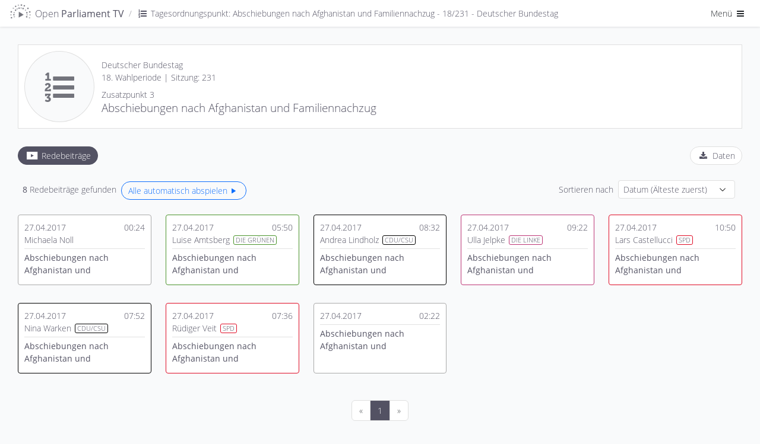

--- FILE ---
content_type: text/html; charset=UTF-8
request_url: https://de.openparliament.tv/content/components/result.grid.php?a=search&queryOnly=1&paginationMode=embedded&baseUrl=search&agendaItemID=7942&sort=date-asc
body_size: 1454
content:
 	<div class="filterSummary row">
		<div class="col-12 col-sm-6 mb-3 mb-sm-0 px-0 px-sm-2"><label class="col-form-label px-0 me-0 me-sm-1 col-12 col-sm-auto text-center text-sm-left"><strong>8</strong> Redebeiträge gefunden</label>
			<button type="button" id="play-submit" class="btn btn-sm btn-outline-primary rounded-pill col-12 col-sm-auto">Alle automatisch abspielen<span class="icon-play-1"></span></button>
		</div>
		<div class="col-12 col-sm-6 pr-0 pr-sm-2" style="text-align: right;">
			<label class="col-form-label" for="sort">Sortieren nach</label>
			<select style="width: auto;" class="form-select form-select-sm ms-1 d-inline-block" id="sort" name="sort">
				<option value="relevance" selected>Relevanz</option>
				<option value="topic-asc">Thema (Älteste zuerst)</option>
				<option value="topic-desc">Thema (Neueste zuerst)</option>
				<option value="date-asc">Datum (Älteste zuerst)</option>
				<option value="date-desc">Datum (Neueste zuerst)</option>
				<option value="duration-asc">Dauer (Kürzeste zuerst)</option>
				<option value="duration-desc">Dauer (Längste zuerst)</option>
			</select>
		</div>
	</div>
	<div class="resultList row row-cols-1 row-cols-sm-2 row-cols-md-3 row-cols-lg-4 row-cols-xl-5">
		<article class="resultItem col" data-speech-id="DE-0180231077" data-faction="">
	<div class="resultContent partyIndicator" data-faction="">
		<a style="display: block;" href='https://de.openparliament.tv/media/DE-0180231077?agendaItemID=7942&amp;sort=date-asc'>
			<div class="icon-play-1"></div>
			<div class="resultDuration">00:24</div>
			<div class="resultDate">27.04.2017</div>
			<div class="resultMeta">
				Michaela Noll			</div>
			<hr>
							<div class="resultTitle">Abschiebungen nach Afghanistan und Familiennachzug				</div>
					</a>
			</div>
</article><article class="resultItem col" data-speech-id="DE-0180231078" data-faction="Q1007353">
	<div class="resultContent partyIndicator" data-faction="Q1007353">
		<a style="display: block;" href='https://de.openparliament.tv/media/DE-0180231078?agendaItemID=7942&amp;sort=date-asc'>
			<div class="icon-play-1"></div>
			<div class="resultDuration">05:50</div>
			<div class="resultDate">27.04.2017</div>
			<div class="resultMeta">
				Luise Amtsberg <span class="partyIndicator partyIndicatorInline" data-faction="Q1007353">DIE GRÜNEN</span>			</div>
			<hr>
							<div class="resultTitle">Abschiebungen nach Afghanistan und Familiennachzug				</div>
					</a>
			</div>
</article><article class="resultItem col" data-speech-id="DE-0180231079" data-faction="Q1023134">
	<div class="resultContent partyIndicator" data-faction="Q1023134">
		<a style="display: block;" href='https://de.openparliament.tv/media/DE-0180231079?agendaItemID=7942&amp;sort=date-asc'>
			<div class="icon-play-1"></div>
			<div class="resultDuration">08:32</div>
			<div class="resultDate">27.04.2017</div>
			<div class="resultMeta">
				Andrea Lindholz <span class="partyIndicator partyIndicatorInline" data-faction="Q1023134">CDU/CSU</span>			</div>
			<hr>
							<div class="resultTitle">Abschiebungen nach Afghanistan und Familiennachzug				</div>
					</a>
			</div>
</article><article class="resultItem col" data-speech-id="DE-0180231080" data-faction="Q1826856">
	<div class="resultContent partyIndicator" data-faction="Q1826856">
		<a style="display: block;" href='https://de.openparliament.tv/media/DE-0180231080?agendaItemID=7942&amp;sort=date-asc'>
			<div class="icon-play-1"></div>
			<div class="resultDuration">09:22</div>
			<div class="resultDate">27.04.2017</div>
			<div class="resultMeta">
				Ulla Jelpke <span class="partyIndicator partyIndicatorInline" data-faction="Q1826856">DIE LINKE</span>			</div>
			<hr>
							<div class="resultTitle">Abschiebungen nach Afghanistan und Familiennachzug				</div>
					</a>
			</div>
</article><article class="resultItem col" data-speech-id="DE-0180231081" data-faction="Q2207512">
	<div class="resultContent partyIndicator" data-faction="Q2207512">
		<a style="display: block;" href='https://de.openparliament.tv/media/DE-0180231081?agendaItemID=7942&amp;sort=date-asc'>
			<div class="icon-play-1"></div>
			<div class="resultDuration">10:50</div>
			<div class="resultDate">27.04.2017</div>
			<div class="resultMeta">
				Lars Castellucci <span class="partyIndicator partyIndicatorInline" data-faction="Q2207512">SPD</span>			</div>
			<hr>
							<div class="resultTitle">Abschiebungen nach Afghanistan und Familiennachzug				</div>
					</a>
			</div>
</article><article class="resultItem col" data-speech-id="DE-0180231082" data-faction="Q1023134">
	<div class="resultContent partyIndicator" data-faction="Q1023134">
		<a style="display: block;" href='https://de.openparliament.tv/media/DE-0180231082?agendaItemID=7942&amp;sort=date-asc'>
			<div class="icon-play-1"></div>
			<div class="resultDuration">07:52</div>
			<div class="resultDate">27.04.2017</div>
			<div class="resultMeta">
				Nina Warken <span class="partyIndicator partyIndicatorInline" data-faction="Q1023134">CDU/CSU</span>			</div>
			<hr>
							<div class="resultTitle">Abschiebungen nach Afghanistan und Familiennachzug				</div>
					</a>
			</div>
</article><article class="resultItem col" data-speech-id="DE-0180231083" data-faction="Q2207512">
	<div class="resultContent partyIndicator" data-faction="Q2207512">
		<a style="display: block;" href='https://de.openparliament.tv/media/DE-0180231083?agendaItemID=7942&amp;sort=date-asc'>
			<div class="icon-play-1"></div>
			<div class="resultDuration">07:36</div>
			<div class="resultDate">27.04.2017</div>
			<div class="resultMeta">
				Rüdiger Veit <span class="partyIndicator partyIndicatorInline" data-faction="Q2207512">SPD</span>			</div>
			<hr>
							<div class="resultTitle">Abschiebungen nach Afghanistan und Familiennachzug				</div>
					</a>
			</div>
</article><article class="resultItem col" data-speech-id="DE-0180231084" data-faction="">
	<div class="resultContent partyIndicator" data-faction="">
		<a style="display: block;" href='https://de.openparliament.tv/media/DE-0180231084?agendaItemID=7942&amp;sort=date-asc'>
			<div class="icon-play-1"></div>
			<div class="resultDuration">02:22</div>
			<div class="resultDate">27.04.2017</div>
			<div class="resultMeta">
							</div>
			<hr>
							<div class="resultTitle">Abschiebungen nach Afghanistan und Familiennachzug				</div>
					</a>
			</div>
</article>	</div>
        <script type="text/javascript">

        resultsAttributes = {
    "speechFirstDateStr": "2017-04-27T14:35:40.000Z",
    "speechFirstDateTimestamp": 1493303740000,
    "speechLastDateStr": "2017-04-27T15:28:28.000Z",
    "speechLastDateTimestamp": 1493306908000,
    "resultsPerFaction": {
        "Q1023134": 2,
        "Q2207512": 2,
        "Q1007353": 1,
        "Q1826856": 1
    },
    "days": {
        "2017-04-27": {
            "key_as_string": "2017-04-27",
            "key": 1493251200000,
            "doc_count": 8
        }
    },
    "electoralPeriods": [
        {
            "type": "electoralPeriod",
            "id": "DE-018",
            "attributes": {
                "number": 18,
                "dateStart": "2013-10-22",
                "dateEnd": "2017-10-24",
                "parliament": "DE",
                "parliamentLabel": "Deutscher Bundestag"
            }
        },
        {
            "type": "electoralPeriod",
            "id": "DE-019",
            "attributes": {
                "number": 19,
                "dateStart": "2017-10-24",
                "dateEnd": "2021-10-26",
                "parliament": "DE",
                "parliamentLabel": "Deutscher Bundestag"
            }
        },
        {
            "type": "electoralPeriod",
            "id": "DE-020",
            "attributes": {
                "number": 20,
                "dateStart": "2021-10-26",
                "dateEnd": "2025-03-25",
                "parliament": "DE",
                "parliamentLabel": "Deutscher Bundestag"
            }
        },
        {
            "type": "electoralPeriod",
            "id": "DE-021",
            "attributes": {
                "number": 21,
                "dateStart": "2025-03-25",
                "dateEnd": null,
                "parliament": "DE",
                "parliamentLabel": "Deutscher Bundestag"
            }
        }
    ]
}
    </script>
	<nav aria-label="Paginierung" style="margin-top: 30px;">
	<ul class="pagination justify-content-center">
		<li class="page-item disabled">
							<a class="page-link" href='#page=0' aria-label="Vorherige">
							<span aria-hidden="true">&laquo;</span>
				<span class="visually-hidden">Vorherige Seite</span>
			</a>
		</li>
						<li class="page-item active">
											<a class="page-link" href='#page=1'>1</a>
									</li>
								<li class="page-item disabled">
							<a class="page-link" href='#page=2' aria-label="Nächste">
							<span aria-hidden="true">&raquo;</span>
				<span class="visually-hidden">Nächste Seite</span>
			</a>
		</li>
	</ul>
</nav>
